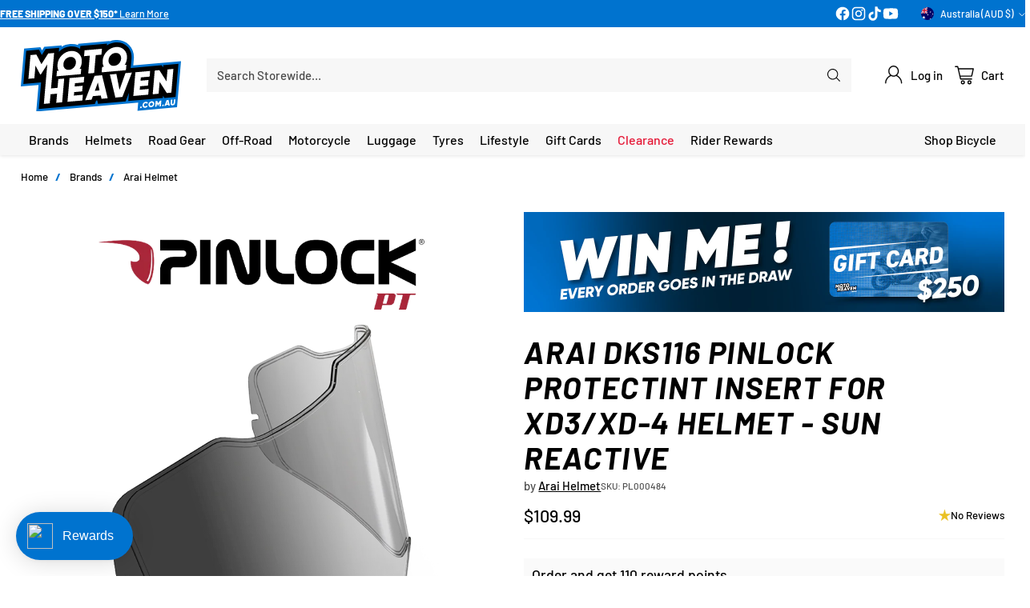

--- FILE ---
content_type: text/css
request_url: https://motoheaven.com.au/cdn/shop/t/208/assets/custom.css?v=131857968450235739381768971174
body_size: 5209
content:
.filter-form .filter-item:has(input[type=checkbox]:disabled){display:none}.filter-form .filter-form__group:not(:has(.filter-item input:not(:disabled))){display:none}.t-subdued{font-size:var(--font-size-body-100);-webkit-text-decoration-color:rgba(0,0,0,.3);text-decoration-color:#0000004d}.image-block__inner{position:relative;overflow:hidden}@media (min-width: 1024px){.quick-filters__filters{margin-bottom:32px;margin-bottom:var(--spacing-8)}}.quick-filters__filters{margin-bottom:24px;margin-bottom:var(--spacing-6)}.quick-filters__filters{display:grid;grid-template-columns:repeat(18,minmax(0,1fr));grid-template-rows:1fr;grid-auto-rows:1fr}.quick-filter{grid-column:span 2}@media (max-width: 1023px){.quick-filter{grid-column:span 6}.quick-filters__filters>div.filter-item:nth-of-type(1):nth-last-of-type(1){grid-column:7 / span 6}.quick-filters__filters>div.filter-item:nth-of-type(1):nth-last-of-type(2){grid-column:4 / span 6}.quick-filters__filters>div.filter-item:nth-of-type(2):nth-last-of-type(1){grid-column:10 / span 6}.quick-filters__filters>div.filter-item:nth-of-type(4):nth-last-of-type(1){grid-column:7 / span 6}.quick-filters__filters>div.filter-item:nth-of-type(4):nth-last-of-type(2){grid-column:4 / span 6}.quick-filters__filters>div.filter-item:nth-of-type(5):nth-last-of-type(1){grid-column:10 / span 6}.quick-filters__filters>div.filter-item:nth-of-type(7):nth-last-of-type(1){grid-column:7 / span 6}.quick-filters__filters>div.filter-item:nth-of-type(7):nth-last-of-type(2){grid-column:4 / span 6}.quick-filters__filters>div.filter-item:nth-of-type(8):nth-last-of-type(1){grid-column:10 / span 6}}.quick-filters__filter{flex-direction:column;justify-content:flex-start;min-height:0;min-width:0;position:relative;display:inline-flex;justify-content:center;align-items:center;padding:8px;padding:var(--spacing-2) var(--spacing-2);text-align:center}.quick-filters__filter .collection-item__image__wrap{margin:0!important;height:100%;width:100%}.filter-item__chip img{transition:filter .2s ease,opacity .2s ease;filter:none;opacity:.9}[data-filter-object-type=subcollection] .filter-item__content-inner .filter-item__chip:hover{background-color:var(--color-button-secondary-background-hover)!important}.quick-filter[data-filter-object-type=subcollection] .filter-item__content-inner .filter-item__sub-label{color:#ffa600}.quick-filter[data-filter-object-type=quickfilter] .filter-item__checkbox:not(:checked)+.filter-item__content-inner .filter-item__sub-label{color:#0073cf}.filter-item__checkbox:disabled+.filter-item__content-inner .filter-item__sub-label{opacity:.5}.filter-item__checkbox:checked+.filter-item__content-inner .filter-item__chip img[svg-image=true]{filter:brightness(0) invert(1);opacity:1}.filter-item input[type=checkbox]:disabled~.filter-item__content-inner .filter-item__chip img{filter:grayscale(1);opacity:.3}.quick-filter .filter-item__chip{justify-content:flex-start}.quick-filter .filter-item__chip .filter-item__label{white-space:normal;overflow-wrap:normal;word-break:keep-all}.quick-filters__filter .product-badge{position:absolute;z-index:1}.item-layout-toggle__button{background:var(--color-button-tertiary-background)!important}@media (min-width: 720px){.filter-topbar__sort-toggle.btn:not([disabled]):hover,.filter-topbar__sort-toggle.btn:not([disabled]):focus{box-shadow:none!important;background-color:var(--color-btn-bg-hover)!important}.filter-topbar__sort-toggle.btn{min-height:var(--desktop-button-height)!important;padding:8px 28px!important;padding:var(--spacing-2) var(--spacing-7)!important}}@media (min-width: 720px){filter-sidebar[aria-hidden=true] .collection__products,[data-collection-columns="4"] .collection__products,[data-collection-columns="5"] .collection__products{grid-template-columns:repeat(5,minmax(0,1fr));grid-auto-rows:1fr}}.quick-links__link[data-grayscale=true]{filter:grayscale(1);transition:filter .2s ease!important}.quick-links__link[data-grayscale=true]:hover{filter:grayscale(0)}@media (min-width: 480px){.contact-form__wrapper{grid-template-columns:repeat(12,1fr)}.contact-form__item--quarter-width{grid-column:span 3!important}.contact-form__item--third-width{grid-column:span 4!important}.contact-form__item--half-width{grid-column:span 6!important}.contact-form__item--full-width{grid-column:span 12!important}.contact-form__input-wrapper{grid-column:span 3}}.free-shipping-bar[data-has-bulky-item=true] .free-shipping-bar__bar-progress{background-color:var(--color-free-shipping-bar-bulky)}body:has(.free-shipping-bar[data-has-bulky-item=true]) .header__cart-link-count{background-color:var(--color-free-shipping-bar-bulky);color:var(--color-text)}.popup.popup--has-image .popup__image>img{object-fit:cover!important}.section-blocks__image{margin-top:8px;margin-top:var(--spacing-2);margin-bottom:8px;margin-bottom:var(--spacing-2)}.product__chip{transition:background-color .2s ease;background-color:var(--color-text-alpha-01)!important;border:0px!important;box-shadow:none!important}.product__chip:hover{background-color:var(--color-text-alpha-05)!important}.product__chip.selected{background-color:var(--color-accent)!important;color:var(--color-background)!important;box-shadow:none!important;border:none!important}.product__chip.disabled.selected{opacity:.4!important}@media (min-width: 960px){.product[data-gallery-size=none] .product__primary{grid-template-columns:0fr 100fr;grid-gap:0vw}}.main>.shopify-section:not(:first-child) .product-item,.main>.shopify-section:not(:first-child) .grid-item__inner,.main>.shopify-section:not(:first-child) .background-image,.main>.shopify-section:not(:first-child) .image-overlay,.main>.shopify-section:not(:first-child) .video-hero__media-container,.main>.shopify-section:not(:first-child) .section-blocks__image img,.meganav__secondary .image{border-radius:0}.tabbed-collections__tab-buttons-wrapper{scrollbar-width:thin}.tabbed-collections__products:has(.product-item[data-quantity-in-cart]:not([data-quantity-in-cart="0"])) .collection-view-all-tile[checkbox=true] .collection-view-all-tile__overlay-content{background-color:var(--color-text-success)}.tabbed-collections__products:has(.product-item[data-quantity-in-cart]:not([data-quantity-in-cart="0"])) .collection-view-all-tile[checkbox=true] .collection-view-all-tile__overlay-content .overlay-content__text-container{color:var(--color-background)}.tabbed-collections__products:has(.product-item[data-quantity-in-cart]:not([data-quantity-in-cart="0"])) .collection-view-all-tile[checkbox=true] .collection-view-all-tile__overlay-content .overlay-content__text-container .icon-checkmark{opacity:1!important}.collection-view-all-tile__overlay-content{transition:background-color .2s ease!important}.overlay-content__text-container{transition:color .2s ease!important}.overlay-content__text-container .icon-checkmark{transition:opacity .2s ease!important;opacity:0}.collection-view-all-tile[data-color-scheme=default],.collection-view-all-tile[data-color-scheme=soft],.collection-view-all-tile{box-shadow:none}.pagination__list{width:100%}.pagination__item{flex-grow:1;max-width:360px}.pagination__item.btn{padding:0!important}.pagination__item.btn[data-type=arrow] a{padding:12px 28px;padding:var(--button-padding);width:100%;height:100%}.pagination__item.btn:not([data-type=arrow]){display:none}.pagination__item.btn[data-type=arrow]:has(>span[aria-hidden=true]){display:none}.navigation__links-list li{transition:color .2s ease,background-color .2s ease}.navigation__links-list>li:has(>a:hover),.navigation__links-list>li:has(>a[aria-expanded=true]){background-color:var(--color-text-alpha-05)}.navigation__links-list>li[data-featured-link-1]{color:var(--color-text-featured-link-1)!important;transition:color .2s ease,background-color .2s ease}.navigation__links-list>li[data-featured-link-1]:has(>a:hover),.navigation__links-list>li[data-featured-link-1]:has(>a[aria-expanded=true]){background:var(--color-hover-background-featured-link-1)!important;color:var(--color-hover-text-featured-link-1)!important}.navigation__links-list>li[data-featured-link-1] span:before{background:var(--color-hover-text-featured-link-1)!important}.navigation__links-list>li[data-featured-link-2]{color:var(--color-text-featured-link-2)!important;transition:color .2s ease,background-color .2s ease}.navigation__links-list>li[data-featured-link-2]:has(>a:hover),.navigation__links-list>li[data-featured-link-2]:has(>a[aria-expanded=true]){background:var(--color-hover-background-featured-link-2)!important;color:var(--color-hover-text-featured-link-2)!important}.navigation__links-list>li[data-featured-link-2] span:before{background:var(--color-hover-text-featured-link-2)!important}@media (min-width: 960px){.navigation__links-list{-moz-column-gap:8px;column-gap:8px;-moz-column-gap:var(--spacing-2);column-gap:var(--spacing-2)}.header__nav-bar .navigation__links-list>li{padding:var(--navigation-bar-link-padding) var(--navigation-bar-link-padding)}.header__nav-bar .navigation__links-list>lidiv:has(div.a) a:hover{background-color:var(--color-text-alpha-05)}}.header__nav-bar .header__links>ul>li>[data-link] .link-hover:before{height:4px;top:calc(100% + var(--spacing-2) - 2px)}.btn.btn--text-link{text-decoration:none!important}.btn.btn--tertiary{box-shadow:none!important;--color-btn-bg-hover: var(--color-button-secondary-background-hover) !important;transition:color .2s ease,background-color .2s ease!important}.btn.btn--tertiary:hover:not([disabled]){box-shadow:none!important;background-color:var(--color-btn-bg-hover)!important}.input{border:0px solid var(--color-border-input)}.product-list,.newsletter{background-color:var(--color-background);color:var(--color-text)}.newsletter input{background-color:#fff}.rich-text{background-color:var(--color-background);color:var(--color-text)}.rich-text__inner{text-align:var(--content-alignment);background-color:var(--color-background);color:var(--color-text);position:relative}.grid-item__inner-sizing{margin-top:100%}.grid-item{display:inline-block;position:relative}.grid__inner{position:relative}.grid-item__inner{display:flex;height:auto;min-height:100%;overflow:auto}.grid-item__text-container-wrapper{height:auto;width:auto;min-height:100%;min-width:100%;overflow:visible}.grid-item-aspect-ratio--landscape .grid-item__inner:after{content:"";display:block;padding-bottom:66.66%}.grid-item-aspect-ratio--portrait .grid-item__inner:after{content:"";display:block;padding-bottom:150%}.grid-item-aspect-ratio--landscape_alt .grid-item__inner:after{content:"";display:block;padding-bottom:80%}.grid-item-aspect-ratio--portrait_alt .grid-item__inner:after{content:"";display:block;padding-bottom:125%}.grid-item-aspect-ratio--landscape_wide_alt .grid-item__inner:after{content:"";display:block;padding-bottom:56.25%}.grid-item-aspect-ratio--landscape_ultrawide_alt .grid-item__inner:after{content:"";display:block;padding-bottom:42.85%}.grid-item-aspect-ratio--square .grid-item__inner:after{content:"";display:block;padding-bottom:100%}@media (max-width: 959px){.grid-item-aspect-ratio-mobile--landscape .grid-item__inner:after{content:"";display:block;padding-bottom:66.66%}.grid-item-aspect-ratio-mobile--portrait .grid-item__inner:after{content:"";display:block;padding-bottom:150%}.grid-item-aspect-ratio-mobile--landscape_alt .grid-item__inner:after{content:"";display:block;padding-bottom:80%}.grid-item-aspect-ratio-mobile--portrait_alt .grid-item__inner:after{content:"";display:block;padding-bottom:125%}.grid-item-aspect-ratio-mobile--landscape_wide_alt .grid-item__inner:after{content:"";display:block;padding-bottom:56.25%}.grid-item-aspect-ratio-mobile--landscape_ultrawide_alt .grid-item__inner:after{content:"";display:block;padding-bottom:42.85%}.grid-item-aspect-ratio-mobile--square .grid-item__inner:after{content:"";display:block;padding-bottom:100%}}.collapsible-row-list-item{background-color:var(--color-text-alpha-01)!important;border:0px solid var(--color-text-alpha-01)!important}.collapsible-row-list-item:hover{background-color:var(--color-text-alpha-05)!important;transition:background-color .2s ease!important}.collapsible-row-list-item[data-open=true]{background-color:var(--color-text-alpha-05)!important}.segment-bar{display:flex;margin-left:-6px}.segment-bar__segment{flex:1 0 0;margin-left:6px;height:4px;background:var(--color-text);opacity:.1}.segment-bar__segment--filled{background:var(--color-accent);opacity:1}.feature-rating__labels{display:flex;margin-top:8px;font-size:var(--smaller-text-size-1);line-height:1.4}.feature-rating__label-left{flex:1 0 0;text-align:start;margin-inline-end:16px}.feature-rating__label-middle{flex:1 0 0;text-align:center}.feature-rating__label-right{flex:1 0 0;text-align:end;margin-inline-start:10px}.scrolling-image-list{position:relative;color:rgb(var(--text-color));transition:color .5s ease,background .5s ease}.scrolling-image-list .h2{color:currentColor}.scrolling-image-list .segment-bar__segment{transition:background-color .5s ease}@media (min-width: 768px){.scrolling-image-list .scrolling-image-list__image{margin-left:auto;margin-right:auto;max-width:var(--image-width)}}@media (max-width: 767.98px){.scrolling-image-list{overflow:hidden}.scrolling-image-list .column{margin-bottom:0}}.scrolling-image-list .feature-rating-row:last-child{margin-top:2em}.scrolling-image-list .feature-rating-row:not(:last-child){margin-bottom:2em}.scrolling-image-list__content--with-icon{margin-left:50px}.scrolling-image-list__content--with-icon .icon{float:left;margin-left:-60px;margin-top:calc(var(--icon-size) * -.5 + .9em)}.scrolling-image-list__subheading-with-icon{margin-left:50px}.scrolling-image-list__content--icon-beside-rating .icon{margin-top:calc(var(--icon-size) * -.5 + 2px)}.scrolling-image-list__background{position:absolute;top:0;left:0;height:100%;width:100%;background:var(--background);opacity:0;transition:opacity .5s ease}.scrolling-image-list__background[data-index="1"]{opacity:1}.scrolling-image-list-dots{margin-bottom:10px}.scrolling-image-list-dots__dot{flex:0 0 auto;margin:0 4px;height:11px;width:11px;border-radius:100%;opacity:.2;border:1.5px solid currentColor;transition:all .25s ease}@media (max-width: 767.98px){.scrolling-image-list{--larger-section-padding-mobile: 20px;--largest-section-padding: 20px}.scrolling-image-list__image{padding:0 20px}.scrolling-image-list__content{padding-left:20px;padding-right:20px}.scrolling-image-list__content--with-icon{padding-inline-start:15px;padding-inline-end:30px}}@media (min-width: 768px){.scrolling-image-list .slider__item:not(:last-child){margin-bottom:var(--largest-section-padding)}.no-js .feature-text-paired{margin-top:var(--section-padding);margin-bottom:var(--section-padding)}.scrolling-image-list__content-column{z-index:1}.js .scrolling-image-list__image{opacity:.25;transition:.5s ease}.js .scrolling-image-list__content-column{position:relative}.js .scrolling-image-list__content-area{position:var(--scrolling-image-list-content-position, absolute);top:0;left:0;width:var(--scrolling-image-list-content-width, 100%);transform:translate(var(--scrolling-image-list-content-offset-x, 0),var(--scrolling-image-list-content-offset-y, 0))}.js .scrolling-image-list__content-area .feature-text-paired{position:relative;margin-top:0;margin-bottom:0}.js .scrolling-image-list__content-list{position:relative}.js .scrolling-image-list__content:not(:first-child){position:absolute;top:0;left:0;width:100%}.js .scrolling-image-list__content--with-icon:not(:first-child){width:calc(100% - 50px)}.js .scrolling-image-list__content{visibility:var(--content-visibility, hidden);opacity:0;transition:opacity .4s ease var(--content-fade-delay, 0s),visibility .4s ease var(--content-fade-delay, 0s)}}.quick-links__link[data-link-color=tertiary]:hover:after,.quick-links__link[data-link-color=tertiary]:focus:after{background-color:var(--color-button-tertiary-background-darken-5)}.quick-links__link[data-link-color=tertiary]:after{background-color:transparent!important}.quick-links__inner>.section-header{max-width:calc(var(--max-width) + calc(var(--space-outer)* 2));margin:0 auto;padding:0 16px;padding:var(--space-outer)}.quick-search__type-select>option{color:var(--color-text)}.accent-overide{color:var(--color-accent)!important}@media (min-width: 960px){.header__content-segment{justify-content:center}.header.header--has-full-width-search .header__quick-search-bar{max-width:1000px}}@media (max-width: 959px){.quick-search__type-select-wrapper{display:none}}.filter-form__list[data-has-chips=true][data-chip-layout="2col"] li:nth-last-child(1):nth-child(odd){grid-column:span 2}.filter-form__list[data-has-chips=true][data-chip-layout="2col"]{grid-gap:var(--spacing-2)}@media (min-width: 720px){.filter-item+.filter-item:not([data-filter-item-type=chip]){margin-top:var(--spacing-1)!important}}.filter-item__chip{transition:background-color .2s ease;background-color:var(--color-button-tertiary-background)!important;border:0px!important;box-shadow:none!important}.filter-item__content>input[type=checkbox]:not(:disabled):not(:checked)~.filter-item__content-inner .filter-item__chip:hover{background-color:var(--color-button-secondary-background-hover)!important}.filter-item__content>input[type=checkbox]:checked~.filter-item__content-inner .filter-item__chip:hover{background-color:var(--color-button-primary-background-hover)!important}.filter-item__checkbox:checked+.filter-item__content-inner .filter-item__chip{background-color:var(--color-accent)!important;color:var(--color-background)!important}.filter-sidebar{--sidebar-width: 325px}.filter-item__content-inner .filter-input__input{transition:background-color .2s ease;background-color:var(--color-button-tertiary-background)!important;border:0px!important}.filter-item__content>input[type=checkbox]:not(:disabled):not(:checked)~.filter-item__content-inner:hover .filter-input__input{background-color:var(--color-button-secondary-background-hover)!important}.filter-item__content>input[type=checkbox]:checked~.filter-item__content-inner:hover .filter-input__input{background-color:var(--color-button-primary-background-hover)!important}.filter-item__checkbox:checked+.filter-item__content-inner .filter-item__toggle{background-color:var(--color-accent)!important;border:1px solid var(--color-accent)!important}.filter-item__checkbox:checked+.filter-item__content-inner .filter-input__input{border-color:var(--color-accent)!important;background-color:var(--color-accent)!important}.active-filters__active-filter{background-color:var(--color-accent);color:var(--color-background)}.noUi-connect{background:var(--color-accent)!important}.footer__image{margin-top:0!important}.product__media .image__img{-o-object-fit:contain;object-fit:contain;-o-object-fit:var(--object-fit, contain);object-fit:var(--object-fit, contain)}[data-item-layout=grid] .product-item__inner .product-item__text_group_secondary,:not([data-item-layout]) .product-item__inner .product-item__text_group_secondary{justify-content:flex-end}.product-item-holder[data-grid-style=bordered_grid] .product-item .product-item__media-wrapper,.product-item-holder[data-grid-style=colored_tile] .product-item .product-item__media-wrapper{margin:12px;margin:var(--spacing-3)}.collection-banner__breadcrumbs{width:100%}.breadcrumbs__icon{color:var(--color-accent);font-weight:700;bottom:0}@media (max-width: 959px){.breadcrumbs{text-align:center;justify-content:center}}@media (min-width: 960px){.collection-banner__description{max-width:2000px}}@media (max-width: 959px){.collection-banner__text-container-heading{text-align:center}.collection-banner__text-container{justify-content:var(--text-horizontal-position-mobile);width:auto}.collection-banner__text-container-inner{display:flex;flex-direction:column;align-items:var(--text-horizontal-position-mobile)}.truncate-wrapper__content{align-items:var(--text-horizontal-position-mobile)!important}.collection-banner__text-container-wrapper{align-items:var(--text-vertical-position-mobile)}}.collection-banner[data-show-collection-image=true] .collection-banner-inner{padding-bottom:0}.collection-banner__text-container-inner{max-width:100%!important}.section-blocks__badge{margin-top:12px;margin-top:var(--spacing-3);margin-bottom:12px;margin-bottom:var(--spacing-3)}.slideshow-slide__image-link,.slideshow-slide__overlay,.slideshow-slide__text-container-wrapper{z-index:9}.slideshow-navigation{z-index:10}.quick-search__submit[data-color-source=search_field]{background-color:var(--color-background-input)}.popup.popup--has-image .popup__image>img{object-fit:contain}.meganav__nav ul[depth="0"]>li:not(.has-children)+.has-children{margin-top:var(--spacing-2)}.meganav__nav ul[depth="0"]>li.has-children{margin-top:var(--spacing-2)}.meganav__nav ul[depth="0"]>li:first-child{margin-top:0!important}.meganav__nav li:not(:first-child){margin-top:var(--spacing-1)}.meganav[data-meganav-icons=standard] .meganav__nav h4.has-children{margin-bottom:0}.meganav[data-meganav-icons=standard] .meganav__nav>ul>li h4{display:flex;align-items:center;flex-direction:row;flex-wrap:nowrap;justify-content:flex-start}.meganav[data-meganav-icons=standard] .meganav__list-grandchild{display:flex;flex-wrap:nowrap;flex-direction:column;align-items:flex-start}.meganav[data-meganav-icons=hero] .meganav__nav>ul>li h4{display:flex;justify-content:center;flex-direction:column;flex-wrap:nowrap;align-items:center}.meganav[data-meganav-icons=standard] .meganav__nav>ul>li h4:hover{color:var(--color-accent)!important;text-decoration:none!important}.meganav[data-meganav-icons=hero] .meganav__list-grandchild{display:flex;justify-content:center;flex-direction:column;flex-wrap:nowrap;align-items:center}#launcher-wrapper{z-index:99!important}.easysearch-container{padding:0!important}.mobile-menu__viewport [data-pane-key]:not([data-pane-key=home])[data-menu-depth="1"] .mobile_menu__promo_blocks[data-position=top]{margin-top:0!important}.mobile_menu__promo_blocks[data-position=top] .mobile-menu-block-promoted-text:last-child{margin-bottom:0!important}.mobile-menu__item.mobile-menu__item--heading .mobile-menu__link span,.mobile-menu__item.mobile-menu__item--header .mobile-menu__item--heading-content{color:var(--color-accent)!important}.mobile-menu__item{word-break:keep-all}.mobile-menu__item.mobile-menu__item--heading .mobile-menu__link{float:left;display:inline}.mobile-menu__item.mobile-menu__item--callout{margin-bottom:0}.mobile-menu__item.mobile-menu__item--heading{box-shadow:inset -1px -1px 0 0 var(--color-text-popups-drawers-no-transparency-alpha-10)}[data-depth="0"] .mobile-menu__tiles>li>a>.icon.icon-chevron{display:none}[data-depth="1"] .mobile-menu__tiles>li>a>.icon.icon-chevron{display:none}[data-depth="0"] .mobile-menu__tiles,[data-depth="1"] .mobile-menu__tiles{grid-column-gap:0;grid-row-gap:0;display:grid;grid-template-columns:repeat(12,minmax(0,1fr));grid-template-rows:1fr;grid-auto-rows:1fr}[data-depth="0"] .mobile-menu__tiles>li{grid-column:span 6}[data-depth="1"] .mobile-menu__tiles>li{grid-column:span 4}.mobile-menu__tiles>li{background-color:#fff;box-shadow:inset -1px -1px 0 0 var(--color-text-popups-drawers-no-transparency-alpha-10);min-width:0;overflow:hidden}[data-depth="0"] .mobile-menu__tiles>li>a{justify-content:center;flex-direction:column;text-align:center;padding-top:0}[data-depth="1"] .mobile-menu__tiles>li>a{justify-content:center;flex-direction:column;text-align:center;padding-top:0}[data-depth="2"] .mobile-menu__tiles>li>a>img{display:none}.product-item[data-in-stock=false] img,.product-item[data-in-stock=false] .product-item__meta{opacity:.4}.search__results{grid-template-columns:repeat(2,minmax(0,1fr))}@media (min-width: 720px){.search__results{grid-template-columns:repeat(4,minmax(0,1fr));grid-auto-rows:1fr}[data-search-columns="3"] .search__results{grid-template-columns:repeat(3,minmax(0,1fr));grid-auto-rows:1fr}[data-search-columns="4"] .search__results{grid-template-columns:repeat(4,minmax(0,1fr));grid-auto-rows:1fr}[data-search-columns="5"] .search__results{grid-template-columns:repeat(5,minmax(0,1fr));grid-auto-rows:1fr}}.collection__products{grid-template-columns:repeat(2,minmax(0,1fr))}@media (min-width: 720px){.collection__products{grid-template-columns:repeat(3,minmax(0,1fr));grid-auto-rows:1fr}[data-collection-columns="2"] .collection__products{grid-template-columns:repeat(2,minmax(0,1fr));grid-auto-rows:1fr}[data-collection-columns="3"] .collection__products{grid-template-columns:repeat(3,minmax(0,1fr));grid-auto-rows:1fr}[data-collection-columns="4"] .collection__products,[data-collection-columns="5"] .collection__products{grid-template-columns:repeat(4,minmax(0,1fr));grid-auto-rows:1fr}@media (min-width: 1280px){[data-collection-columns="5"] .collection__products{grid-template-columns:repeat(5,minmax(0,1fr));grid-auto-rows:1fr}}}.quick-links__link{flex-direction:column;justify-content:flex-start;justify-content:center;min-height:0;min-width:0}.quick-links__link[data-custom-color=false]:after{background-color:var(--color-text-alpha-01)}.quick-links__link[data-custom-color=true]:after{background-color:transparent}.quick-links__link:hover:after,.quick-links__link:focus:after{background-color:var(--color-text-alpha-05)}@media (min-width: 720px){.quick-links[data-layout-desktop=slider] .quick-links__link{flex-basis:100%;min-width:122.5px;max-width:122.5px}}@media (min-width: 1296px){[data-scroll-container][data-axis=horizontal] .scroll-button[data-position=end]{right:-48px}[data-scroll-container][data-axis=horizontal] .scroll-button[data-position=start]{left:-48px}}.quick-links__links{gap:8px;gap:var(--spacing-2);padding:0}@media (max-width: 959px){.quick-links[data-layout-mobile=three_col] .quick-links__links{display:grid;grid-template-columns:repeat(12,minmax(0,1fr));grid-auto-rows:1fr}.quick-links[data-layout-mobile=three_col] .quick-links__links>a{grid-column:span 4}.quick-links[data-layout-mobile=three_col] .quick-links__links>button{grid-column:span 4}}@media (max-width: 959px){.quick-links[data-layout-mobile=two_col] .quick-links__links{display:grid;grid-template-columns:repeat(12,minmax(0,1fr));grid-auto-rows:1fr}.quick-links[data-layout-mobile=two_col] .quick-links__links>a{grid-column:span 6}.quick-links[data-layout-mobile=two_col] .quick-links__links>button{grid-column:span 6}}@media (max-width: 959px){.quick-links[data-layout-mobile=one_col] .quick-links__links{display:grid;grid-template-columns:repeat(12,minmax(0,1fr));grid-auto-rows:1fr}.quick-links[data-layout-mobile=one_col] .quick-links__links>a{grid-column:span 12}.quick-links[data-layout-mobile=one_col] .quick-links__links>button{grid-column:span 12}}@media (max-width: 959px){.quick-links[data-layout-mobile=two_col] .quick-links__links[data-columns-adapt="1"] a:nth-child(1){grid-column:4 / 10}}@media (max-width: 959px){.quick-links[data-layout-mobile=two_col] .quick-links__links[data-columns-adapt="3"] a:nth-child(3){grid-column:4 / 10}}@media (max-width: 959px){.quick-links[data-layout-mobile=two_col] .quick-links__links[data-columns-adapt="5"] a:nth-child(5){grid-column:4 / 10}}@media (max-width: 959px){.quick-links[data-layout-mobile=two_col] .quick-links__links[data-columns-adapt="7"] a:nth-child(7){grid-column:4 / 10}}@media (max-width: 959px){.quick-links[data-layout-mobile=two_col] .quick-links__links[data-columns-adapt="9"] a:nth-child(9){grid-column:4 / 10}}@media (max-width: 959px){.quick-links[data-layout-mobile=two_col] .quick-links__links[data-columns-adapt="11"] a:nth-child(11){grid-column:4 / 10}}@media (max-width: 959px){.quick-links[data-layout-mobile=two_col] .quick-links__links[data-columns-adapt="13"] a:nth-child(13){grid-column:4 / 10}}@media (max-width: 959px){.quick-links[data-layout-mobile=three_col] .quick-links__links[data-columns-adapt="1"] a:nth-child(1){grid-column:5 / 9}}@media (max-width: 959px){.quick-links[data-layout-mobile=three_col] .quick-links__links[data-columns-adapt="2"] a:nth-child(1){grid-column:3 / 7}}@media (max-width: 959px){.quick-links[data-layout-mobile=three_col] .quick-links__links[data-columns-adapt="4"] a:nth-child(4){grid-column:5 / 9}}@media (max-width: 959px){.quick-links[data-layout-mobile=three_col] .quick-links__links[data-columns-adapt="5"] a:nth-child(4){grid-column:3 / 7}}@media (max-width: 959px){.quick-links[data-layout-mobile=three_col] .quick-links__links[data-columns-adapt="7"] a:nth-child(7){grid-column:5 / 9}}@media (max-width: 959px){.quick-links[data-layout-mobile=three_col] .quick-links__links[data-columns-adapt="8"] a:nth-child(7){grid-column:3 / 7}}@media (max-width: 959px){.quick-links[data-layout-mobile=three_col] .quick-links__links[data-columns-adapt="10"] a:nth-child(10){grid-column:5 / 9}}@media (max-width: 959px){.quick-links[data-layout-mobile=three_col] .quick-links__links[data-columns-adapt="11"] a:nth-child(10){grid-column:3 / 7}}@media (max-width: 959px){.quick-links[data-layout-mobile=three_col] .quick-links__links[data-columns-adapt="13"] a:nth-child(13){grid-column:5 / 9}}@media (max-width: 959px){.quick-links[data-layout-mobile=three_col] .quick-links__links[data-columns-adapt="14"] a:nth-child(13){grid-column:3 / 7}}@media (max-width: 959px){.quick-links[data-layout-mobile=three_col] .quick-links__links[data-columns-adapt="16"] a:nth-child(16){grid-column:5 / 9}}@media (max-width: 959px){.quick-links[data-layout-mobile=three_col] .quick-links__links[data-columns-adapt="17"] a:nth-child(16){grid-column:3 / 7}}@media (max-width: 959px){.quick-links[data-layout-mobile=three_col] .quick-links__links[data-columns-adapt="19"] a:nth-child(19){grid-column:5 / 9}}@media (max-width: 959px){.quick-links[data-layout-mobile=three_col] .quick-links__links[data-columns-adapt="20"] a:nth-child(19){grid-column:3 / 7}}@media (max-width: 959px){.quick-links[data-layout-mobile=three_col] .quick-links__links[data-columns-adapt="22"] a:nth-child(22){grid-column:5 / 9}}@media (max-width: 959px){.quick-links[data-layout-mobile=three_col] .quick-links__links[data-columns-adapt="23"] a:nth-child(22){grid-column:3 / 7}}@media (max-width: 959px){.quick-links[data-layout-mobile=three_col] .quick-links__links[data-columns-adapt="25"] a:nth-child(25){grid-column:5 / 9}}@media (max-width: 959px){.quick-links[data-layout-mobile=three_col] .quick-links__links[data-columns-adapt="26"] a:nth-child(25){grid-column:3 / 7}}@media (max-width: 959px){.quick-links[data-layout-mobile=three_col] .quick-links__links[data-columns-adapt="28"] a:nth-child(28){grid-column:5 / 9}}@media (max-width: 959px){.quick-links[data-layout-mobile=three_col] .quick-links__links[data-columns-adapt="29"] a:nth-child(28){grid-column:3 / 7}}@media (min-width: 960px){.quick-links[data-layout-desktop=column_adapt] .quick-links__links[data-columns-adapt="4"]{display:grid;grid-template-columns:repeat(4,minmax(0,1fr));grid-auto-rows:1fr}}@media (min-width: 960px){.quick-links[data-layout-desktop=column_adapt] .quick-links__links[data-columns-adapt="5"]{display:grid;grid-template-columns:repeat(5,minmax(0,1fr));grid-auto-rows:1fr}}@media (min-width: 960px){.quick-links[data-layout-desktop=column_adapt] .quick-links__links[data-columns-adapt="6"]{display:grid;grid-template-columns:repeat(6,minmax(0,1fr));grid-auto-rows:1fr}}@media (min-width: 960px){.quick-links[data-layout-desktop=column_adapt] .quick-links__links[data-columns-adapt="7"]{display:grid;grid-template-columns:repeat(7,minmax(0,1fr));grid-auto-rows:1fr}}@media (min-width: 960px){.quick-links[data-layout-desktop=column_adapt] .quick-links__links[data-columns-adapt="8"]{display:grid;grid-template-columns:repeat(8,minmax(0,1fr));grid-auto-rows:1fr}}@media (min-width: 960px){.quick-links[data-layout-desktop=column_adapt] .quick-links__links[data-columns-adapt="9"]{display:grid;grid-template-columns:repeat(9,minmax(0,1fr));grid-auto-rows:1fr}}@media (min-width: 960px){.quick-links[data-layout-desktop=column_adapt] .quick-links__links[data-columns-adapt="10"]{display:grid;grid-template-columns:repeat(10,minmax(0,1fr));grid-auto-rows:1fr}}@media (min-width: 960px){.quick-links[data-layout-desktop=column_adapt] .quick-links__links[data-columns-adapt="11"]{display:grid;grid-template-columns:repeat(11,minmax(0,1fr));grid-auto-rows:1fr}}@media (min-width: 960px){.quick-links[data-layout-desktop=column_adapt] .quick-links__links[data-columns-adapt="12"]{display:grid;grid-template-columns:repeat(12,minmax(0,1fr));grid-auto-rows:1fr}}@media (min-width: 960px){.quick-links[data-layout-desktop=column_adapt] .quick-links__links[data-columns-adapt="13"]{display:grid;grid-template-columns:repeat(7,minmax(0,1fr));grid-auto-rows:1fr}}@media (min-width: 960px){.quick-links[data-layout-desktop=column_adapt] .quick-links__links[data-columns-adapt="14"]{display:grid;grid-template-columns:repeat(7,minmax(0,1fr));grid-auto-rows:1fr}}@media (min-width: 960px){.quick-links[data-layout-desktop=column_adapt] .quick-links__links[data-columns-adapt="15"]{display:grid;grid-template-columns:repeat(8,minmax(0,1fr));grid-auto-rows:1fr}}@media (min-width: 960px){.quick-links[data-layout-desktop=column_adapt] .quick-links__links[data-columns-adapt="16"]{display:grid;grid-template-columns:repeat(8,minmax(0,1fr));grid-auto-rows:1fr}}@media (min-width: 960px){.quick-links[data-layout-desktop=column_adapt] .quick-links__links[data-columns-adapt="17"]{display:grid;grid-template-columns:repeat(9,minmax(0,1fr));grid-auto-rows:1fr}}@media (min-width: 960px){.quick-links[data-layout-desktop=column_adapt] .quick-links__links[data-columns-adapt="18"]{display:grid;grid-template-columns:repeat(9,minmax(0,1fr));grid-auto-rows:1fr}}@media (min-width: 960px){.quick-links[data-layout-desktop=column_adapt] .quick-links__links[data-columns-adapt="19"]{display:grid;grid-template-columns:repeat(10,minmax(0,1fr));grid-auto-rows:1fr}}@media (min-width: 960px){.quick-links[data-layout-desktop=column_adapt] .quick-links__links[data-columns-adapt="20"]{display:grid;grid-template-columns:repeat(10,minmax(0,1fr));grid-auto-rows:1fr}}@media (min-width: 960px){.quick-links[data-layout-desktop=column_adapt] .quick-links__links[data-columns-adapt="21"]{display:grid;grid-template-columns:repeat(11,minmax(0,1fr));grid-auto-rows:1fr}}@media (min-width: 960px){.quick-links[data-layout-desktop=column_adapt] .quick-links__links[data-columns-adapt="22"]{display:grid;grid-template-columns:repeat(11,minmax(0,1fr));grid-auto-rows:1fr}}@media (min-width: 960px){.quick-links[data-layout-desktop=column_adapt] .quick-links__links[data-columns-adapt="23"]{display:grid;grid-template-columns:repeat(12,minmax(0,1fr));grid-auto-rows:1fr}}@media (min-width: 960px){.quick-links[data-layout-desktop=column_adapt] .quick-links__links[data-columns-adapt="24"]{display:grid;grid-template-columns:repeat(12,minmax(0,1fr));grid-auto-rows:1fr}}@media (min-width: 960px){.quick-links[data-layout-desktop=column_adapt] .quick-links__links[data-columns-adapt="25"]{display:grid;grid-template-columns:repeat(12,minmax(0,1fr));grid-auto-rows:1fr}}@media (min-width: 960px){.quick-links[data-layout-desktop=column_adapt] .quick-links__links[data-columns-adapt="26"]{display:grid;grid-template-columns:repeat(12,minmax(0,1fr));grid-auto-rows:1fr}}@media (min-width: 960px){.quick-links[data-layout-desktop=column_adapt] .quick-links__links[data-columns-adapt="27"]{display:grid;grid-template-columns:repeat(12,minmax(0,1fr));grid-auto-rows:1fr}}@media (min-width: 960px){.quick-links[data-layout-desktop=column_adapt] .quick-links__links[data-columns-adapt="28"]{display:grid;grid-template-columns:repeat(12,minmax(0,1fr));grid-auto-rows:1fr}}@media (min-width: 960px){.quick-links[data-layout-desktop=column_adapt] .quick-links__links[data-columns-adapt="29"]{display:grid;grid-template-columns:repeat(12,minmax(0,1fr));grid-auto-rows:1fr}}@media (min-width: 960px){.quick-links[data-layout-desktop=column_adapt] .quick-links__links[data-columns-adapt="30"]{display:grid;grid-template-columns:repeat(12,minmax(0,1fr));grid-auto-rows:1fr}}@media (min-width: 960px){.quick-links[data-layout-desktop=seven_col] .quick-links__links{display:grid;grid-template-columns:repeat(7,minmax(0,1fr));grid-auto-rows:1fr}}@media (min-width: 960px){.quick-links[data-layout-desktop=eight_col] .quick-links__links{display:grid;grid-template-columns:repeat(8,minmax(0,1fr));grid-auto-rows:1fr}}@media (min-width: 960px){.quick-links[data-layout-desktop=nine_col] .quick-links__links{display:grid;grid-template-columns:repeat(9,minmax(0,1fr));grid-auto-rows:1fr}}@media (min-width: 960px){.quick-links[data-layout-desktop=ten_col] .quick-links__links{display:grid;grid-template-columns:repeat(10,minmax(0,1fr));grid-auto-rows:1fr}}@media (min-width: 960px){.quick-links[data-layout-desktop=eleven_col] .quick-links__links{display:grid;grid-template-columns:repeat(11,minmax(0,1fr));grid-auto-rows:1fr}}@media (min-width: 960px){.quick-links[data-layout-desktop=twelve_col] .quick-links__links{display:grid;grid-template-columns:repeat(12,minmax(0,1fr));grid-auto-rows:1fr}}.product__media>img{-o-object-fit:contain!important;object-fit:contain!important;-o-object-fit:var(--object-fit, contain)!important;object-fit:var(--object-fit, contain)!important}.image-hero__text-container{max-width:1200px!important}@media (max-width: 719.98px){.easysearch-select-holder>img{display:none!important}}@keyframes pulse{0%{box-shadow:0 0 #ff0}70%{box-shadow:0 0 0 10px #0000}to{box-shadow:0 0 #0000}}.product-item .product-badges[data-badge-horizontal-position=left]{left:0}.product-item .product-badges[data-badge-vertical-position=top]{top:12px;top:var(--spacing-3)}.product-item__price[data-type=clearance] s:not(:empty)+[data-price],.product-item__price[data-type=clearance] .displayed-discount{color:var(--color-background-clearance-badge)}.product-item__price-wrap[data-type=clearance] .sale{color:var(--color-background-clearance-badge)}.product-item__price[data-type=clearance] .displayed-discount{background-color:var(--color-products-clearance-price-alpha-05)}.product-badge[data-type=clearance] .product-badge__inner{background-color:var(--color-background-clearance-badge);color:var(--color-text-clearance-badge)}.product-badge[data-type=megasale] .product-badge__inner{background-color:#ff0;color:#000}.product-badge[data-type=megasale]{box-shadow:0 0 #000;animation:pulse 2s infinite}.product-badge[data-type="520"] .product-badge__inner{background-color:var(--color-background-520-badge);color:var(--color-text-520-badge)}.product-badge[data-type=front_rear] .product-badge__inner{background-color:var(--color-background-front-rear-badge);color:var(--color-text-front-rear-badge)}.product-badge[data-type=mips] .product-badge__inner{background-color:#ff0;color:#000}.product-badge[data-type=kineticore] .product-badge__inner,.product-badge[data-type=ladies] .product-badge__inner{background-color:#47d7ac;color:#fff}.product-badge[data-type=mag] .product-badge__inner{background-color:#005eb7;color:#fff}.product-badge[data-type=bulky] .product-badge__inner{background-color:var(--color-free-shipping-bar-bulky);color:var(--color-text)}.product-badge[data-type=pirelli] .product-badge__inner{background-color:#fd0;color:#ed1c24}.product-badge[data-type=ixon] .product-badge__inner{background-color:#eb690b;color:#fff}.ymm-information{background-color:var(--color-border);margin-bottom:var(--spacing-6)}.ymm-information-box{padding:var(--spacing-4)}.easysearch-select-holder>label{display:none}.easysearch-btn-search-holder>label{display:none}.shopify-policy__title{margin-top:32px;margin-top:var(--spacing-8);margin-bottom:16px;margin-bottom:var(--spacing-4);font-family:var(--font-heading);line-height:var(--line-height-heading);font-weight:var(--font-heading-weight);letter-spacing:0;letter-spacing:var(--font-heading-base-letter-spacing, 0);text-transform:none;text-transform:var(--font-heading-text-transform, none);color:var(--color-text)}.shopify-section.footer__parent{background-color:var(--color-background-footer)!important}.icon-modifiers[data-icon-border=circle] .icon-modifiers__wrapper{padding:0!important}@media (min-width: 720px){.meganav__nav ul[depth="0"]>li{margin-top:var(--spacing-2)}.meganav__nav a{transition:transform .3s,box-shadow .3s,background-color .3s,color .3s,opacity .3s!important}.meganav__nav a:hover{color:var(--color-accent)!important;text-decoration:none!important}.header__nav-bar .header__links>ul>li>[data-link] .link-hover:before{background:var(--color-accent)}.header__icon-with-label-touch:before{background-color:var(--color-accent)!important;color:var(--color-background-header)!important}.header__icon-with-label-touch:hover,.header__icon-with-label-touch.active{color:var(--color-background-header)!important}.header__icon-with-label-touch:hover:before,.header__icon-with-label-touch:active:before,.header__icon-with-label-touch.active:before{opacity:1!important;z-index:0!important}.header__icon-with-label-touch-label{z-index:3!important}.meganav__header{color:var(--color-accent)!important}}.product-item{background-color:var(--color-text-alpha-01)!important;transition:background-color .2s ease!important;height:100%}.product-item:hover,.product-item:focus{background-color:var(--color-text-alpha-05)!important}.collection__products[data-grid-style=colored_tile].standard-grid-spacing[data-standard-grid-spacing-type=product-list]{grid-gap:var(--spacing-1)!important}.product-item__media{mix-blend-mode:multiply!important}.product-item__inner:hover,.product-item__inner:focus-within{z-index:inherit!important}@media (min-width: 720px){.collection__products[data-grid-style=colored_tile].standard-grid-spacing[data-standard-grid-spacing-type=product-list]{grid-gap:var(--spacing-2)!important}}.product-item__spacer{flex-grow:0}.scroll-all-sizes .scroll-slider__slider>*{height:auto}#afterpayModal{color:#000;text-align:center}#afterpayModal .ap-content{padding:40px;overflow:hidden}#afterpayModal img{max-width:80px;width:100%}#afterpayModal .ap-logo{max-width:250px}#afterpayModal h2{font-size:34px;margin-top:.75rem}#afterpayModal .ap-terms{padding-top:.5rem}#afterpayModal .ap-row{display:flex;flex-wrap:wrap;margin-right:-15px;margin-left:-15px}#afterpayModal .ap-col-12,#afterpayModal .ap-col-md-3,#afterpayModal .ap-col-md-4{position:relative;width:100%;padding-right:15px;padding-left:15px}#afterpayModal .ap-col-12{flex:0 0 100%;max-width:100%}@media (min-width: 720px){#afterpayModal .ap-col-md-3{flex:0 0 25%;max-width:25%}}@media (min-width: 720px){#afterpayModal .ap-col-md-4{flex:0 0 20%;max-width:20%}}:root{--line-height-body: 1.2 !important;--max-width: 1500px !important}.announcement-bar__inner,.shopify-policy__container{max-width:var(--max-width)!important}
/*# sourceMappingURL=/cdn/shop/t/208/assets/custom.css.map?v=131857968450235739381768971174 */


--- FILE ---
content_type: text/css
request_url: https://motoheaven.com.au/cdn/shop/t/208/assets/instagram-feed.css?v=152288886602708478051767590926
body_size: -275
content:
#instagram-feed{display:grid;grid-template-columns:repeat(12,1fr)}#instagram-feed{gap:8px;gap:var(--spacing-2);padding:1px}@media (min-width: 1024px){.#instagram-feed{gap:12px;gap:var(--spacing-3)}}#instagram-feed a{display:block;grid-column:span 4;text-decoration:none;overflow:hidden;position:relative;aspect-ratio:1 / 1}@media (min-width: 960px){#instagram-feed a{grid-column:span 2}}#instagram-feed img{width:100%;height:100%;object-fit:cover;display:block}#instagram-feed a:after{content:"";position:absolute;top:0;left:0;width:100%;height:100%;background:#0006;opacity:0;transition:opacity .3s ease;z-index:1}#instagram-feed a:hover:after{opacity:1}#instagram-feed a svg{position:absolute;top:50%;left:50%;transform:translate(-50%,10px);width:30px;height:30px;fill:#fff;opacity:0;transition:opacity .3s ease;z-index:2}@keyframes slideUpAnimation{0%{transform:translate(-50%,10px);opacity:0}to{transform:translate(-50%,-50%);opacity:1}}#instagram-feed a:hover svg{animation:slideUpAnimation .65s ease forwards}
/*# sourceMappingURL=/cdn/shop/t/208/assets/instagram-feed.css.map?v=152288886602708478051767590926 */


--- FILE ---
content_type: text/css
request_url: https://motoheaven.com.au/cdn/shop/t/208/assets/brands.css?v=91719107503636772731767590926
body_size: -146
content:
/** Shopify CDN: Minification failed

Line 118:8 Expected identifier but found whitespace
Line 118:10 Unexpected "{"
Line 118:29 Expected ":"

**/
/*brands section*/
.azbrandstable {
  list-style: none !important;
  padding-inline-start: 0 !important;
  display: flex;
  flex-wrap: wrap;
  gap: 10px;
  justify-content: center;  
}
@media (min-width: 1025px) {
  .azbrandstable {
    margin-bottom: 40px !important;
    justify-content: center !important;
  }
}
.azbrandstable li {
  padding: 10px 15px;
  border: none;
  border-radius: 10px;
  cursor: pointer;
}
.azbrandstable li.disabled:hover,
.azbrandstable li.disabled:hover a {
  background: inherit !important;
  color: inherit !important;
  cursor: not-allowed !important;
  box-shadow: none !important;
  transform: none !important;
}
.azbrandstable a {
  pointer-events: none !important;
  padding: 0 !important;
  width: 41px !important;
  height: 41px !important;
  line-height: 41px !important;
  text-align: center !important;
  text-decoration: none !important;
  font-size: 16px !important;
  font-weight: 700 !important;
  text-transform: uppercase !important;
  font-family: var(--font_stack_heading) !important;
  display: inline-block !important;
}
.azbrandstable .readonly {
  pointer-events: initial !important;
}
.brands-list {
  column-count: 2 !important;
  -moz-column-count: 2 !important;
  -webkit-column-count: 2 !important;
}
@media (min-width: 768.98px) {
  .brands-list {
    column-count: 4 !important;
    -moz-column-count: 4 !important;
    -webkit-column-count: 4 !important;
  }
}
@media (min-width: 993px) {
  .brands-list {
    column-count: 6 !important;
    -moz-column-count: 6 !important;
    -webkit-column-count: 6 !important;
  }
}
.brands-list .brand {
  -moz-page-break-inside: avoid;
  -webkit-column-break-inside: avoid;
  break-inside: avoid;
  -o-column-break-inside: avoid;
  -ms-column-break-inside: avoid;
  column-break-inside: avoid;
  page-break-inside: avoid;
}
.brands-list .brand .wrapper {
  display: block;
  width: 100%;
}
.brands-list .azbrands-title h3, .brands-list .azbrands-title .h3 {
  margin: 0 0 10px 0;
  font-size: 18px;
  font-weight: 700;
  text-transform: uppercase;
  font-family: var(--font_stack_heading);
}
@media (min-width: 551px) {
  .brands-list .azbrands-title h3, .brands-list .azbrands-title .h3 {
    font-size: 20px;
  }
}
@media (min-width: 768px) {
  .brands-list .azbrands-title h3, .brands-list .azbrands-title .h3 {
    font-size: 24px;
  }
}
.brands-list .brand-grid {
  margin: 0 0 30px 0;
  list-style: none;
}
.brands-list .brand-grid li {
  display: block;
}
.brands-list .brand-grid a {
  font-size: 12px;
  line-height: 20px;
  font-weight: 400;
  text-transform: uppercase;
  text-decoration: none;
}
.brands-list .brand-grid a:hover {
  color: {{ color_links_hover }};
}
table {
  width: 100%;
  border-collapse: collapse;
  border-spacing: 0;
}
td, th {
  padding: 0;
}
table {
  margin-bottom: calc(55px / 2);
}
th, td {
  text-align: left;
  border: 1px solid #dddddd;
  padding: 10px 14px;
}

--- FILE ---
content_type: image/svg+xml
request_url: https://motoheaven.com.au/cdn/shop/files/AGV.svg?v=1699230350&width=100
body_size: 787
content:
<?xml version="1.0" encoding="utf-8"?>
<!-- Generator: Adobe Illustrator 16.0.0, SVG Export Plug-In . SVG Version: 6.00 Build 0)  -->
<!DOCTYPE svg PUBLIC "-//W3C//DTD SVG 1.1//EN" "http://www.w3.org/Graphics/SVG/1.1/DTD/svg11.dtd">
<svg version="1.1" id="Layer_1" xmlns="http://www.w3.org/2000/svg" xmlns:xlink="http://www.w3.org/1999/xlink" x="0px" y="0px"
	 width="400px" height="400px" viewBox="0 0 400 400" enable-background="new 0 0 400 400" xml:space="preserve">
<g>
	<g>
		<defs>
			<polygon id="SVGID_1_" points="75.139,324.816 324.861,324.816 324.861,75.184 75.139,75.184 75.139,324.816 			"/>
		</defs>
		<clipPath id="SVGID_2_">
			<use xlink:href="#SVGID_1_"  overflow="visible"/>
		</clipPath>
		<path clip-path="url(#SVGID_2_)" fill="#FFFFFF" d="M285.543,109.092C262.301,87.226,231.924,75.181,200,75.181
			c-31.92,0-62.3,12.045-85.539,33.911c-23.133,21.761-36.997,51.162-39.049,82.77c-0.184,2.8-0.273,5.552-0.273,8.179
			c0,6.323,0.478,12.688,1.424,18.912c0.097,0.618,0.186,1.229,0.271,1.832l0.077,0.521c0.351,2.423,0.716,4.925,1.268,7.744
			l15.249,76.37c1.073,5.369,4.059,10.293,8.409,13.862c4.352,3.569,9.764,5.537,15.241,5.537h165.844
			c5.475,0,10.887-1.968,15.236-5.537c4.355-3.566,7.342-8.493,8.414-13.862l15.258-76.415c0.547-2.796,0.916-5.315,1.27-7.755
			c0.105-0.762,0.219-1.535,0.34-2.297c0.943-6.216,1.422-12.576,1.422-18.912c0-2.642-0.09-5.392-0.268-8.175
			C322.537,160.253,308.672,130.855,285.543,109.092"/>
	</g>
	<path fill="#029648" d="M164.603,107.367c-12.13,4.568-23.348,11.517-33.009,20.606c-18.405,17.321-29.44,40.703-31.073,65.839
		c-0.147,2.25-0.217,4.443-0.217,6.526c0,5.039,0.382,10.113,1.135,15.071c0.129,0.858,0.254,1.703,0.373,2.542
		c0.277,1.887,0.544,3.684,0.867,5.467h61.924V107.367L164.603,107.367z"/>
	<path fill="#E21E26" d="M296.65,223.419c0.309-1.943,0.561-3.665,0.822-5.466c0.121-0.841,0.246-1.688,0.375-2.543
		c0.75-4.953,1.133-10.023,1.133-15.07c0-2.1-0.07-4.291-0.217-6.528c-1.631-25.135-12.668-48.517-31.074-65.841
		c-9.598-9.032-20.736-15.953-32.783-20.521v115.969H296.65L296.65,223.419z"/>
	<path d="M320.865,192.401c-1.988-30.664-15.439-59.183-37.881-80.298C260.443,90.89,230.969,79.208,200,79.208
		c-30.968,0-60.438,11.683-82.98,32.896c-22.441,21.115-35.897,49.634-37.888,80.295c-0.176,2.705-0.261,5.375-0.261,7.942
		c0,6.136,0.467,12.305,1.384,18.344c0.121,0.816,0.238,1.613,0.354,2.406c0.346,2.396,0.707,4.868,1.236,7.566l15.38,77.052
		c1.785,8.933,10.001,15.672,19.109,15.672H175.4v-12.108h-59.065c-3.327,0-6.582-2.671-7.234-5.933l-15.382-77.054
		c-0.634-3.213-1.014-6.233-1.496-9.421c-0.82-5.39-1.248-10.905-1.248-16.524c0-2.406,0.086-4.787,0.24-7.157
		C94.905,136.306,142.191,91.315,200,91.315s105.1,44.991,108.785,101.868c0.152,2.371,0.24,4.751,0.24,7.157
		c0,5.619-0.428,11.135-1.244,16.524c-0.484,3.188-0.867,6.208-1.496,9.421L290.9,303.339c-0.654,3.262-3.906,5.933-7.24,5.933
		h-48.75v12.108h48.75c9.109,0,17.326-6.733,19.113-15.672l15.385-77.083c0.529-2.684,0.891-5.175,1.24-7.581
		c0.119-0.782,0.23-1.567,0.346-2.356c0.924-6.03,1.385-12.204,1.385-18.348C321.129,197.782,321.039,195.111,320.865,192.401"/>
	<path d="M175.403,242.675v48.496c0.007,4.907,3.997,8.886,8.942,8.895h21.512v9.206h-19.654v12.108h28.668
		c4.945-0.008,8.934-3.992,8.941-8.892V242.68c-0.008-4.91-3.996-8.885-8.941-8.899h-30.519
		C179.4,233.795,175.41,237.77,175.403,242.675 M193.127,246.521h12.965v40.807h-12.965V246.521L193.127,246.521z"/>
	<path d="M155.662,233.779h-30.614v12.742h21.92v9.976l-21.753-0.004c-4.868,0.008-8.829,3.86-8.966,8.896v25.799
		c0.051,4.848,3.904,8.774,8.935,8.878l30.454,0.008c4.935-0.005,8.931-3.949,8.966-9.087v-48.312
		C164.596,237.773,160.604,233.785,155.662,233.779 M146.933,287.328h-12.959v-18.099h12.959V287.328L146.933,287.328z"/>
	<path d="M278.695,291.188l11.992-57.407h-17.307l-11.107,53.55h-9.639v-53.55H234.91v66.366h34.945
		C274.721,300.139,277.688,296.249,278.695,291.188"/>
</g>
</svg>


--- FILE ---
content_type: image/svg+xml
request_url: https://motoheaven.com.au/cdn/shop/files/Arai.svg?v=1699230289&width=100
body_size: 1241
content:
<?xml version="1.0" encoding="utf-8"?>
<!-- Generator: Adobe Illustrator 16.0.0, SVG Export Plug-In . SVG Version: 6.00 Build 0)  -->
<!DOCTYPE svg PUBLIC "-//W3C//DTD SVG 1.1//EN" "http://www.w3.org/Graphics/SVG/1.1/DTD/svg11.dtd">
<svg version="1.1" id="Layer_1" xmlns="http://www.w3.org/2000/svg" xmlns:xlink="http://www.w3.org/1999/xlink" x="0px" y="0px"
	 width="400px" height="400px" viewBox="0 0 400 400" enable-background="new 0 0 400 400" xml:space="preserve">
<g>
	<path d="M200.001,118.652C99.226,118.652,17.53,155.073,17.53,200c0,44.928,81.695,81.348,182.471,81.348
		c100.776,0,182.469-36.42,182.469-81.348C382.47,155.073,300.777,118.652,200.001,118.652z M200.001,270.949
		c-58.303,0-108.921-15.369-134.343-37.914C46.693,237.176,39,228.877,39,228.877l11.821-15.762
		c-1.7-4.251-2.598-8.635-2.598-13.115c0-39.185,67.953-70.949,151.777-70.949c42.608,0,81.107,8.211,108.675,21.427
		c2.437-3.535,6.508-5.859,11.13-5.859c7.455,0,13.499,6.047,13.499,13.502c0,2.37-0.613,4.593-1.684,6.527
		c12.824,10.406,20.162,22.478,20.162,35.353C351.783,239.186,283.825,270.949,200.001,270.949z"/>
	<path d="M319.806,169.373c6.212,0,11.25-5.035,11.25-11.253c0-6.212-5.038-11.25-11.25-11.25c-6.218,0-11.256,5.038-11.256,11.25
		C308.55,164.338,313.588,169.373,319.806,169.373z"/>
	<path d="M320.419,207.416c0.566-2.832,9.052-36.066,9.052-36.066h-24.042l-9.195,34.648c0,0-11.031,8.913-12.445,8.348
		c-2.658-1.064-2.263-3.114-1.415-7.072c0.849-3.959,9.052-35.924,9.052-35.924h-23.903l-1.271,3.96
		c-11.6-13.435-23.765-3.96-29.421-0.141c-5.657,3.818-11.314,3.818-14.708,2.828c-3.395-0.99-7.638-6.364-7.638-6.364l-12.023,7.92
		l1.911-7.851h-25.246l-9.122,32.46c0,0-11.244,10.607-15.063,10.184c-4.657-0.521-1.06-7.637,2.334-20.789
		c3.395-13.155,15.275-57.069,15.275-57.069h-24.61c0,0-19.729,25.246-33.095,41.368s-27.368,31.82-40.662,34.369
		c-9.866,1.889-16.407-4.246-16.407-4.246l-15.593,20.154c12.694,7.922,26.412,2.335,36.277-3.498
		c9.865-5.836,24.292-20.367,24.292-20.367h26.094c0,0-1.166,4.563-2.016,7.318c-0.849,2.76-7.53,17.396,6.365,20.475
		c13.896,3.074,32.989-14.641,32.989-14.641l-3.925,15.172l26.731-0.217l10.817-42.108c9.761,6.577,20.898,4.136,20.898,4.136
		c-10.82,19.305-4.136,33.096,8.485,36.703c12.622,3.605,24.821-9.337,24.821-9.337s-0.528,9.868,11.563,10.396
		c11.258,0.494,25.353-11.241,25.353-11.241c0.319,9.545,10.182,16.226,26.838,6.044c16.653-10.183,21.462-26.622,21.462-26.622
		c-4.525,4.239-13.297,10.04-15.698,10.887C321.126,212.082,319.851,210.244,320.419,207.416z M132.018,194.312l-18.12-0.115
		l26.605-31.534L132.018,194.312z M264.122,183.99c-0.801,3.213-5.272,19.725-5.62,20.986c-0.341,1.26-5.502,5.961-11.236,4.128
		c-5.734-1.836-5.619-12.501-0.918-20.184c4.704-7.682,10.777-10.089,13.302-9.747C262.174,179.518,264.466,182.613,264.122,183.99z
		"/>
	<polygon points="148.896,247.46 142.104,247.46 142.104,242.16 135.344,242.16 135.344,257.72 142.104,257.72 142.104,251.623 
		148.896,251.623 148.896,257.72 155.658,257.72 155.658,242.16 148.896,242.16 	"/>
	<polygon points="164.352,251.729 172.768,251.729 172.768,248.076 164.352,248.076 164.352,245.563 174.597,245.563 
		174.597,242.16 157.591,242.16 157.591,257.72 174.802,257.72 174.802,254.32 164.352,254.32 	"/>
	<polygon points="235.21,251.729 243.629,251.729 243.629,248.076 235.21,248.076 235.21,245.563 245.457,245.563 245.457,242.16 
		228.451,242.16 228.451,257.72 245.662,257.72 245.662,254.32 235.21,254.32 	"/>
	<polygon points="185.613,242.16 178.854,242.16 178.854,257.72 194.816,257.72 194.816,254.109 185.613,254.109 	"/>
	<polygon points="211.622,251.881 208.123,242.115 199.63,242.16 199.63,257.72 205.732,257.72 205.629,248.058 209.332,257.72 
		213.959,257.72 217.391,247.953 217.463,257.72 223.493,257.72 223.493,242.16 215.392,242.16 	"/>
	<polygon points="267.249,242.16 247.925,242.16 247.925,246.283 254.052,246.283 254.052,257.72 261.102,257.72 261.102,246.283 
		267.249,246.283 	"/>
	<path d="M273.744,255.547l-1.569-2.195c0.598-0.154,1.027-0.373,1.286-0.656c0.262-0.283,0.39-0.613,0.39-0.99
		c0-0.456-0.192-0.849-0.565-1.172c-0.379-0.325-0.929-0.484-1.649-0.484h-2.876v0.264c0.224,0,0.384,0.029,0.475,0.094
		c0.091,0.061,0.157,0.148,0.192,0.264c0.013,0.064,0.021,0.277,0.021,0.643v3.867c0,0.381-0.017,0.611-0.054,0.688
		c-0.048,0.109-0.123,0.189-0.222,0.248c-0.102,0.057-0.274,0.084-0.521,0.084v0.24h2.757v-0.24c-0.328,0-0.553-0.037-0.662-0.109
		c-0.109-0.075-0.181-0.193-0.211-0.355v-2.292h0.55l2.188,2.997h1.371v-0.24c-0.168-0.014-0.301-0.051-0.395-0.109
		C274.102,255.99,273.934,255.809,273.744,255.547z M270.536,253.125v-2.643c0.228-0.076,0.438-0.117,0.625-0.117
		c0.435,0,0.795,0.137,1.078,0.408c0.277,0.27,0.419,0.605,0.419,1.006c0,0.26-0.075,0.494-0.217,0.697
		c-0.144,0.208-0.352,0.365-0.621,0.478C271.548,253.068,271.121,253.125,270.536,253.125z"/>
	<path d="M274.267,248.685c-0.843-0.45-1.707-0.681-2.594-0.681c-0.88,0-1.745,0.23-2.588,0.681
		c-0.843,0.451-1.505,1.097-1.975,1.94c-0.475,0.843-0.712,1.721-0.712,2.631s0.231,1.779,0.698,2.615
		c0.468,0.838,1.118,1.482,1.951,1.941c0.838,0.463,1.713,0.694,2.625,0.694c0.91,0,1.788-0.231,2.623-0.694
		c0.841-0.459,1.492-1.104,1.956-1.941c0.467-0.836,0.702-1.705,0.702-2.615s-0.237-1.788-0.71-2.631
		C275.77,249.781,275.11,249.136,274.267,248.685z M275.862,255.654c-0.421,0.769-1.019,1.363-1.787,1.791
		c-0.769,0.426-1.569,0.637-2.402,0.637c-0.835,0-1.635-0.211-2.401-0.637c-0.763-0.428-1.36-1.022-1.782-1.791
		c-0.43-0.764-0.641-1.563-0.641-2.398c0-0.838,0.217-1.645,0.648-2.415c0.433-0.774,1.033-1.366,1.804-1.782
		c0.771-0.416,1.562-0.627,2.372-0.627c0.812,0,1.606,0.211,2.378,0.627s1.369,1.008,1.801,1.782
		c0.433,0.771,0.651,1.577,0.651,2.415C276.503,254.091,276.29,254.891,275.862,255.654z"/>
</g>
</svg>


--- FILE ---
content_type: text/javascript; charset=utf-8
request_url: https://motoheaven.com.au/products/arai-dks116-pinlock-protectint-insert-for-xd3-xd-4-helmet-sun-reactive.js
body_size: 802
content:
{"id":4520199979082,"title":"Arai DKS116 Pinlock Protectint Insert For XD3\/XD-4 Helmet  - Sun Reactive","handle":"arai-dks116-pinlock-protectint-insert-for-xd3-xd-4-helmet-sun-reactive","description":"\u003cp\u003e\u003cstrong\u003eArai DKS116 Pinlock Protectint Insert \u003c\/strong\u003e\u003c\/p\u003e\n\u003cp\u003e\u003cspan\u003eThe Pinlock ProtecTINT fog resistant insert lens is our premium solution for Arai helmets. This lens has become the benchmark for fog resistant performance that is most commonly used by riders across the world. The insert is made of a moisture absorbing plastic and, therefore the surface basically dry when used. The insert has a silicone seal that creates a double shield system.\u003c\/span\u003e\u003c\/p\u003e\n\u003cp\u003e\u003cspan\u003eFrom clear to dark smoke in a matter of seconds. The Pinlock ProtecTINT insert lens react to uv light by darkening its tint colour automatically while keeping your helmet face shield fog free at the same time.\u003c\/span\u003e\u003c\/p\u003e\n\u003cp\u003e\u003cstrong\u003eFits the following Arai Helmets:\u003c\/strong\u003e\u003c\/p\u003e\n\u003cp\u003e\u003cspan\u003eFits all Arai TC-XD shields.\u003c\/span\u003e\u003c\/p\u003e\n\u003cp\u003e\u003cstrong\u003eFeatures:\u003c\/strong\u003e\u003c\/p\u003e\n\u003cul\u003e\n\u003cli\u003eInterchangeable insert lens\u003c\/li\u003e\n\u003cli\u003e100% UV protection\u003c\/li\u003e\n\u003cli\u003eEasy to clean and to apply\u003c\/li\u003e\n\u003cli\u003eInsert lens made of porous, moist absorbing material\u003c\/li\u003e\n\u003cli\u003eDouble visor system with an airtight chamber offering enhance fog resistant properties\u003c\/li\u003e\n\u003c\/ul\u003e\n\u003cp\u003e\u003cbr\u003e\u003c\/p\u003e","published_at":"2020-03-04T00:32:03+11:00","created_at":"2020-03-04T00:32:04+11:00","vendor":"Arai","type":"Helmets","tags":[],"price":10999,"price_min":10999,"price_max":10999,"available":true,"price_varies":false,"compare_at_price":10999,"compare_at_price_min":10999,"compare_at_price_max":10999,"compare_at_price_varies":false,"variants":[{"id":39419545059402,"title":"Default Title","option1":"Default Title","option2":null,"option3":null,"sku":"PL000484","requires_shipping":true,"taxable":true,"featured_image":null,"available":true,"name":"Arai DKS116 Pinlock Protectint Insert For XD3\/XD-4 Helmet  - Sun Reactive","public_title":null,"options":["Default Title"],"price":10999,"weight":500,"compare_at_price":10999,"inventory_quantity":10,"inventory_management":"shopify","inventory_policy":"deny","barcode":"8720812922216","requires_selling_plan":false,"selling_plan_allocations":[]}],"images":["\/\/cdn.shopify.com\/s\/files\/1\/0633\/1565\/products\/PL000484.png?v=1583244393"],"featured_image":"\/\/cdn.shopify.com\/s\/files\/1\/0633\/1565\/products\/PL000484.png?v=1583244393","options":[{"name":"Title","position":1,"values":["Default Title"]}],"url":"\/products\/arai-dks116-pinlock-protectint-insert-for-xd3-xd-4-helmet-sun-reactive","media":[{"alt":null,"id":6426044268618,"position":1,"preview_image":{"aspect_ratio":0.981,"height":1044,"width":1024,"src":"https:\/\/cdn.shopify.com\/s\/files\/1\/0633\/1565\/products\/PL000484.png?v=1583244393"},"aspect_ratio":0.981,"height":1044,"media_type":"image","src":"https:\/\/cdn.shopify.com\/s\/files\/1\/0633\/1565\/products\/PL000484.png?v=1583244393","width":1024}],"requires_selling_plan":false,"selling_plan_groups":[]}